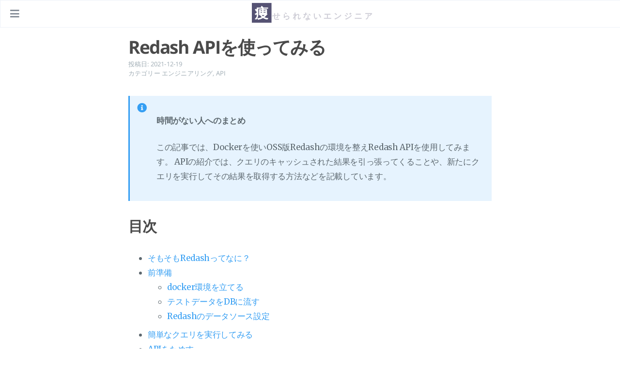

--- FILE ---
content_type: text/html; charset=utf-8
request_url: https://yaserarenai.dev/post/20211218/
body_size: 69325
content:
<!DOCTYPE html>
<html lang="ja">
  <head>
    
    <script type="application/ld+json">

{  
  "@context":"http://schema.org",
  "@type":"Website",
  "@id":"https:\/\/yaserarenai.dev\/",
  "author": {
    "@type": "Person",
    "name": "はらちゃん",
    
    "image": "https://www.gravatar.com/avatar/87b393bbf8321ef56ad14426adc4edf8"
    
  },
  "name":"痩せられないエンジニア",
  "description":"この記事では、Dockerを使いOSS版Redashの環境を整えRedash APIを使用してみます。 APIの紹介では、クエリのキャッシュされた結果を引っ張ってくることや、新たにクエリを実行してその結果を取得する方法などを記載しています。",
  "url":"https:\/\/yaserarenai.dev\/post\/20211218\/",
  "keywords":"[redash api, redash api 使い方, redash api パラメータ]"
}

</script>
    <meta charset="UTF-8">
<meta name="viewport" content="width=device-width, initial-scale=1">
<meta http-equiv="X-UA-Compatible" content="IE=edge">
<meta name="generator" content="Hugo 0.121.2 with theme Tranquilpeak 0.5.3-BETA">
<meta name="author" content="はらちゃん">
<meta name="keywords" content="redash api, redash api 使い方, redash api パラメータ">
<meta name="description" content="この記事では、Dockerを使いOSS版Redashの環境を整えRedash APIを使用してみます。 APIの紹介では、クエリのキャッシュされた結果を引っ張ってくることや、新たにクエリを実行してその結果を取得する方法などを記載しています。">


<meta property="og:description" content="この記事では、Dockerを使いOSS版Redashの環境を整えRedash APIを使用してみます。 APIの紹介では、クエリのキャッシュされた結果を引っ張ってくることや、新たにクエリを実行してその結果を取得する方法などを記載しています。">
<meta property="og:type" content="article">
<meta property="og:title" content="Redash APIを使ってみる|痩せられないエンジニア">
<meta name="twitter:title" content="Redash APIを使ってみる|痩せられないエンジニア">
<meta property="og:url" content="https://yaserarenai.dev/post/20211218/">
<meta property="twitter:url" content="https://yaserarenai.dev/post/20211218/">
<meta property="og:site_name" content="痩せられないエンジニア">
<meta property="og:description" content="この記事では、Dockerを使いOSS版Redashの環境を整えRedash APIを使用してみます。 APIの紹介では、クエリのキャッシュされた結果を引っ張ってくることや、新たにクエリを実行してその結果を取得する方法などを記載しています。">
<meta name="twitter:description" content="この記事では、Dockerを使いOSS版Redashの環境を整えRedash APIを使用してみます。 APIの紹介では、クエリのキャッシュされた結果を引っ張ってくることや、新たにクエリを実行してその結果を取得する方法などを記載しています。">
<meta property="og:locale" content="ja">

  
    <meta property="article:published_time" content="2021-12-19T12:00:00">
  
  
    <meta property="article:modified_time" content="2021-12-19T12:00:00">
  
  
  
    
      <meta property="article:section" content="エンジニアリング">
    
      <meta property="article:section" content="API">
    
  
  
    
      <meta property="article:tag" content="redash">
    
      <meta property="article:tag" content="BIツール">
    
      <meta property="article:tag" content="API">
    
  


<meta name="twitter:card" content="summary_large_image">

  <meta name="twitter:site" content="@harachan">


  <meta name="twitter:creator" content="@harachan">










  <meta property="og:image" content="https://yaserarenai.dev/post/20211218/redash-icon.webp">
  <meta property="twitter:image" content="https://yaserarenai.dev/post/20211218/redash-icon.webp">


    <title>Redash APIを使ってみる|痩せられないエンジニア</title>

    <link rel="icon" href="https://yaserarenai.dev/images/logo.png">
    

    

    <link rel="canonical" href="https://yaserarenai.dev/post/20211218/">
    
    <link rel="stylesheet" href="https://cdnjs.cloudflare.com/ajax/libs/font-awesome/5.15.3/css/all.min.css" integrity="sha512-iBBXm8fW90+nuLcSKlbmrPcLa0OT92xO1BIsZ+ywDWZCvqsWgccV3gFoRBv0z+8dLJgyAHIhR35VZc2oM/gI1w==" crossorigin="anonymous" referrerpolicy="no-referrer" />
    <link rel="stylesheet" href="https://cdnjs.cloudflare.com/ajax/libs/fancybox/3.5.7/jquery.fancybox.min.css" integrity="sha512-H9jrZiiopUdsLpg94A333EfumgUBpO9MdbxStdeITo+KEIMaNfHNvwyjjDJb+ERPaRS6DpyRlKbvPUasNItRyw==" crossorigin="anonymous" referrerpolicy="no-referrer" />
    
    
    
    <link rel="stylesheet" href="https://yaserarenai.dev/css/style-h6ccsoet3mzkbb0wngshlfbaweimexgqcxj0h5hu4h82olsdzz6wmqdkajm.min.css" />
    
    
      
        <link rel="stylesheet" href="https://yaserarenai.dev/css/custom.css">
      
    




    
    <script async src="https://www.googletagmanager.com/gtag/js?id=G-R4MJ95NNPB"></script>
    <script>
      window.dataLayer = window.dataLayer || [];
      function gtag(){dataLayer.push(arguments);}
      gtag('js', new Date());

      gtag('config', 'G-R4MJ95NNPB');
    </script>
    

    
    <meta name="viewport" content="width=device-width, initial-scale=1">
    
    <script src="http://yaserarenai.dev/js/OGP.js"></script>
    
    <script async src="https://pagead2.googlesyndication.com/pagead/js/adsbygoogle.js?client=ca-pub-8598677389072791"
     crossorigin="anonymous"></script>
  </head>

  <body>
    <script type="text/javascript" src="https://cdnjs.cloudflare.com/ajax/libs/mathjax/2.7.1/MathJax.js?config=TeX-AMS-MML_HTMLorMML">
    </script>
    <div id="blog">
      <header id="header" data-behavior="5">
  <i id="btn-open-sidebar" class="fa fa-lg fa-bars"></i>
  <div class="header-title">
    <a class="header-title-link" href="/" aria-label="ホームページへ"><img src="/img/logo.png" height="50vh"></a>
  </div>
  
</header>

      <nav id="sidebar" data-behavior="5">
  <div class="sidebar-container">
    
      <div class="sidebar-profile">
        <a href="/#about" aria-label="著者についてもっと読む">
          <img class="sidebar-profile-picture" src="https://www.gravatar.com/avatar/87b393bbf8321ef56ad14426adc4edf8?s=110" alt="プロフィール画像" />
        </a>
        <h4 class="sidebar-profile-name">はらちゃん</h4>
        
          <h5 class="sidebar-profile-bio">なかなか痩せられないエンジニアです。</h5>
        
      </div>
    
    <br>
    <ul class="sidebar-buttons">
      
  <li class="sidebar-button">
    
      <a class="sidebar-button-link " href="/" title="Home">
    
      <i class="sidebar-button-icon fas fa-lg fa-home" aria-hidden="true"></i>
      
      <span class="sidebar-button-desc">ホーム</span>
    </a>
  </li>

  <li class="sidebar-button">
    
      <a class="sidebar-button-link " href="https://cse.google.com/cse?cx=99e5ff2fc004205a9" target="_blank" rel="noopener" title="サイト内検索">
    
      <i class="sidebar-button-icon fas fa-lg fa-search" aria-hidden="true"></i>
      
      <span class="sidebar-button-desc">サイト内検索</span>
    </a>
  </li>

  <li class="sidebar-button">
    
      <a class="sidebar-button-link " href="/categories" title="Categories">
    
      <i class="sidebar-button-icon fas fa-lg fa-bookmark" aria-hidden="true"></i>
      
      <span class="sidebar-button-desc">カテゴリー</span>
    </a>
  </li>

  <li class="sidebar-button">
    
      <a class="sidebar-button-link " href="/tags" title="Tags">
    
      <i class="sidebar-button-icon fas fa-lg fa-tags" aria-hidden="true"></i>
      
      <span class="sidebar-button-desc">タグ</span>
    </a>
  </li>

  <li class="sidebar-button">
    
      <a class="sidebar-button-link " href="/#about" title="About">
    
      <i class="sidebar-button-icon fas fa-lg fa-question" aria-hidden="true"></i>
      
      <span class="sidebar-button-desc">プロフィール</span>
    </a>
  </li>

  <li class="sidebar-button">
    
      <a class="sidebar-button-link " href="/privacy/privacy" title="プライバシーポリシー">
    
      
      
      <span class="sidebar-button-desc">プライバシーポリシー</span>
    </a>
  </li>


    </ul>
    <ul class="sidebar-buttons">
      
  <li class="sidebar-button">
    
      <a class="sidebar-button-link " href="https://twitter.com/harachan_02206" target="_blank" rel="noopener" title="Twitter">
    
      <i class="sidebar-button-icon fab fa-lg fa-twitter" aria-hidden="true"></i>
      
      <span class="sidebar-button-desc">Twitter</span>
    </a>
  </li>

  <li class="sidebar-button">
    
      <a class="sidebar-button-link " href="https://github.com/harakeishi" target="_blank" rel="noopener" title="GitHub">
    
      <i class="sidebar-button-icon fab fa-lg fa-github" aria-hidden="true"></i>
      
      <span class="sidebar-button-desc">GitHub</span>
    </a>
  </li>


    </ul>
    <ul class="sidebar-buttons">
      

    </ul>
  </div>
</nav>

      

      <div id="main" data-behavior="5"
        class="
               hasCoverMetaIn
               ">
        <article class="post" id="top">
          
          
            <div class="post-header main-content-wrap text-left">
  
    <h1 class="post-title">
      Redash APIを使ってみる
    </h1>
  
  
  <div class="postShorten-meta post-meta">
    
    <p style="padding: 0; margin: 0;">
      投稿日:
      <time datetime="2021-12-19T12:00:00&#43;09:00">
        
  
  
  
  
    2021-12-19
  

      </time>
    </p>
    <p style="padding: 0; margin: 0;">
        <time datetime="2021-12-19T12:00:00&#43;09:00">
        

        </time>
    </p>
    
    
  
  
    <span>カテゴリー</span>
    
      <a class="category-link" href="/categories/%e3%82%a8%e3%83%b3%e3%82%b8%e3%83%8b%e3%82%a2%e3%83%aa%e3%83%b3%e3%82%b0">エンジニアリング</a>, 
    
      <a class="category-link" href="/categories/api">API</a>
    
  

  </div>

</div>
          
          <div class="post-content markdown">
            <div class="main-content-wrap">
              <div class="alert info ">
  <p><p><strong>時間がない人へのまとめ</strong></p>
<p>この記事では、Dockerを使いOSS版Redashの環境を整えRedash APIを使用してみます。
APIの紹介では、クエリのキャッシュされた結果を引っ張ってくることや、新たにクエリを実行してその結果を取得する方法などを記載しています。</p>
</p>
</div>
<p><h1 id="table-of-contents">目次</h1>
<nav id="TableOfContents">
  <ul>
    <li><a href="#そもそもredashってなに">そもそもRedashってなに？</a></li>
    <li><a href="#前準備">前準備</a>
      <ul>
        <li><a href="#docker環境を立てる">docker環境を立てる</a></li>
        <li><a href="#テストデータをdbに流す">テストデータをDBに流す</a></li>
        <li><a href="#redashのデータソース設定">Redashのデータソース設定</a></li>
      </ul>
    </li>
    <li><a href="#簡単なクエリを実行してみる">簡単なクエリを実行してみる</a></li>
    <li><a href="#apiをためす">APIをためす</a>
      <ul>
        <li><a href="#クエリの結果を取得する">クエリの結果を取得する</a></li>
        <li><a href="#パラメーター付sqlの結果を取得する">パラメーター付SQLの結果を取得する。</a></li>
        <li><a href="#キャッシュされていないクエリの結果を取得する">キャッシュされていないクエリの結果を取得する</a></li>
        <li><a href="#jobの状態を取得する">jobの状態を取得する</a></li>
        <li><a href="#jobからクエリの結果を取得する">jobからクエリの結果を取得する</a></li>
        <li><a href="#キャッシュされたものを使いたくない場合">キャッシュされたものを使いたくない場合</a></li>
      </ul>
    </li>
    <li><a href="#おわりに">おわりに</a></li>
    <li><a href="#参考にさせていただいたもの">参考にさせていただいたもの</a></li>
  </ul>
</nav>

<script async src="https://pagead2.googlesyndication.com/pagead/js/adsbygoogle.js?client=ca-pub-8598677389072791"
   crossorigin="anonymous"></script>
<ins class="adsbygoogle"
     style="display:block; text-align:center;"
     data-ad-layout="in-article"
     data-ad-format="fluid"
     data-ad-client="ca-pub-8598677389072791"
     data-ad-slot="5888600393"></ins>
<script>
     (adsbygoogle = window.adsbygoogle || []).push({});
</script>
</p>
<h2 id="そもそもredashってなに">そもそもRedashってなに？</h2>
<p>Redashは、OSSのBIツールの一つです。</p>

<div class="ogp-card">
  <a href="https://redash.io/" target="_blank" >
    <div class="container">
      
      <div class="ogp-img" style="background-image:url(https://redash.io/assets/images/social-twitter-600x314.png);background-position:center center;"></div>
      
      <div class="ogp-title">Redash helps you make sense of your data</div>
      <div class="ogp-text"><p>Use Redash to connect to any data source (PostgreSQL, MySQL, Redshift, BigQuery, MongoDB and many others), query, visualize and share your data to make your company data driven.</p></div>
      <div class="ogp-url">https://redash.io/</div>
    </div>
  </a>
</div>
<p>どういったことができるか大雑把に言うと、以下のような感じです。
<div class="alert no-icon ">
  <p><ul>
<li>DBなどに接続してRedash上でクエリを書いて結果を取得する</li>
<li>クエリの実行をスケジュールして定期実行できる</li>
<li>結果をグラフや表として表示できる</li>
<li>複数クエリの結果をダッシュボードにまとめてわかりやすく表示できる</li>
</ul>
</p>
</div></p>
<div class="alert warning ">
  <p>app.redash.ioでホストされているRedashサービスは2021年11月に提供を終了したみたいです。
なので、使用する場合はOSS版を自前のホストに立ててください。</p>
</div>
<h2 id="前準備">前準備</h2>
<p>今回はDockerを使ってOSS版Redashの環境を立ててAPIを試していきたいと思います。</p>
<h3 id="docker環境を立てる">docker環境を立てる</h3>
<p>さっそく、OSS版Redashを使えるようにしていきましょう！
適当なディレクトリを作成してその中に以下のような<code>docker-compose.yml</code>を作ります。
（<a href="https://qiita.com/tetrar124/items/6e67fe94f49815e75fe4">Re:Dashのインストール(Docker)</a>のものを使わせていただきました。）</p>
<div class="highlight"><pre tabindex="0" style="color:#f8f8f2;background-color:#272822;-moz-tab-size:4;-o-tab-size:4;tab-size:4;"><code class="language-yml" data-lang="yml"><span style="display:flex;"><span><span style="color:#f92672">version</span>: <span style="color:#e6db74">&#39;2&#39;</span>
</span></span><span style="display:flex;"><span><span style="color:#f92672">x-redash-service</span>: <span style="color:#75715e">&amp;redash-service</span>
</span></span><span style="display:flex;"><span>  <span style="color:#f92672">image</span>: <span style="color:#ae81ff">redash/redash:latest</span>
</span></span><span style="display:flex;"><span>  <span style="color:#f92672">depends_on</span>:
</span></span><span style="display:flex;"><span>    - <span style="color:#ae81ff">postgres</span>
</span></span><span style="display:flex;"><span>    - <span style="color:#ae81ff">redis</span>
</span></span><span style="display:flex;"><span>  <span style="color:#f92672">env_file</span>: <span style="color:#ae81ff">redash.env</span>
</span></span><span style="display:flex;"><span>  <span style="color:#f92672">restart</span>: <span style="color:#ae81ff">always</span>
</span></span><span style="display:flex;"><span><span style="color:#f92672">services</span>:
</span></span><span style="display:flex;"><span>  <span style="color:#f92672">server</span>:
</span></span><span style="display:flex;"><span>    <span style="color:#f92672">&lt;&lt;</span>: <span style="color:#75715e">*redash-service</span>
</span></span><span style="display:flex;"><span>    <span style="color:#f92672">command</span>: <span style="color:#ae81ff">server</span>
</span></span><span style="display:flex;"><span>    <span style="color:#f92672">ports</span>:
</span></span><span style="display:flex;"><span>      - <span style="color:#e6db74">&#34;5000:5000&#34;</span>
</span></span><span style="display:flex;"><span>    <span style="color:#f92672">environment</span>:
</span></span><span style="display:flex;"><span>      <span style="color:#f92672">REDASH_WEB_WORKERS</span>: <span style="color:#ae81ff">4</span>
</span></span><span style="display:flex;"><span>  <span style="color:#f92672">scheduler</span>:
</span></span><span style="display:flex;"><span>    <span style="color:#f92672">&lt;&lt;</span>: <span style="color:#75715e">*redash-service</span>
</span></span><span style="display:flex;"><span>    <span style="color:#f92672">command</span>: <span style="color:#ae81ff">scheduler</span>
</span></span><span style="display:flex;"><span>    <span style="color:#f92672">environment</span>:
</span></span><span style="display:flex;"><span>      <span style="color:#f92672">QUEUES</span>: <span style="color:#e6db74">&#34;celery&#34;</span>
</span></span><span style="display:flex;"><span>      <span style="color:#f92672">WORKERS_COUNT</span>: <span style="color:#ae81ff">1</span>
</span></span><span style="display:flex;"><span>  <span style="color:#f92672">scheduled_worker</span>:
</span></span><span style="display:flex;"><span>    <span style="color:#f92672">&lt;&lt;</span>: <span style="color:#75715e">*redash-service</span>
</span></span><span style="display:flex;"><span>    <span style="color:#f92672">command</span>: <span style="color:#ae81ff">worker</span>
</span></span><span style="display:flex;"><span>    <span style="color:#f92672">environment</span>:
</span></span><span style="display:flex;"><span>      <span style="color:#f92672">QUEUES</span>: <span style="color:#e6db74">&#34;scheduled_queries,schemas&#34;</span>
</span></span><span style="display:flex;"><span>      <span style="color:#f92672">WORKERS_COUNT</span>: <span style="color:#ae81ff">1</span>
</span></span><span style="display:flex;"><span>  <span style="color:#f92672">adhoc_worker</span>:
</span></span><span style="display:flex;"><span>    <span style="color:#f92672">&lt;&lt;</span>: <span style="color:#75715e">*redash-service</span>
</span></span><span style="display:flex;"><span>    <span style="color:#f92672">command</span>: <span style="color:#ae81ff">worker</span>
</span></span><span style="display:flex;"><span>    <span style="color:#f92672">environment</span>:
</span></span><span style="display:flex;"><span>      <span style="color:#f92672">QUEUES</span>: <span style="color:#e6db74">&#34;queries&#34;</span>
</span></span><span style="display:flex;"><span>      <span style="color:#f92672">WORKERS_COUNT</span>: <span style="color:#ae81ff">2</span>
</span></span><span style="display:flex;"><span>  <span style="color:#f92672">redis</span>:
</span></span><span style="display:flex;"><span>    <span style="color:#f92672">image</span>: <span style="color:#ae81ff">redis:latest</span>
</span></span><span style="display:flex;"><span>    <span style="color:#f92672">restart</span>: <span style="color:#ae81ff">always</span>
</span></span><span style="display:flex;"><span>  <span style="color:#f92672">postgres</span>:
</span></span><span style="display:flex;"><span>    <span style="color:#f92672">image</span>: <span style="color:#ae81ff">postgres:latest</span>
</span></span><span style="display:flex;"><span>    <span style="color:#f92672">env_file</span>: <span style="color:#ae81ff">redash.env</span>
</span></span><span style="display:flex;"><span>    <span style="color:#f92672">restart</span>: <span style="color:#ae81ff">always</span>
</span></span><span style="display:flex;"><span>    <span style="color:#f92672">ports</span>:
</span></span><span style="display:flex;"><span>      - <span style="color:#e6db74">&#34;5436:5432&#34;</span>
</span></span><span style="display:flex;"><span>  <span style="color:#f92672">nginx</span>:
</span></span><span style="display:flex;"><span>    <span style="color:#f92672">image</span>: <span style="color:#ae81ff">redash/nginx:latest</span>
</span></span><span style="display:flex;"><span>    <span style="color:#f92672">ports</span>:
</span></span><span style="display:flex;"><span>      - <span style="color:#e6db74">&#34;80:80&#34;</span>
</span></span><span style="display:flex;"><span>    <span style="color:#f92672">depends_on</span>:
</span></span><span style="display:flex;"><span>      - <span style="color:#ae81ff">server</span>
</span></span><span style="display:flex;"><span>    <span style="color:#f92672">links</span>:
</span></span><span style="display:flex;"><span>      - <span style="color:#ae81ff">server:redash</span>
</span></span><span style="display:flex;"><span>    <span style="color:#f92672">restart</span>: <span style="color:#ae81ff">always</span>
</span></span></code></pre></div><p>そして同じディレクトリに以下のような<code>redash.env</code>を作成しましょう</p>
<div class="highlight"><pre tabindex="0" style="color:#f8f8f2;background-color:#272822;-moz-tab-size:4;-o-tab-size:4;tab-size:4;"><code class="language-env" data-lang="env"><span style="display:flex;"><span>REDASH_HOST<span style="color:#f92672">=</span>http://localhost/redash
</span></span><span style="display:flex;"><span>PYTHONUNBUFFERED<span style="color:#f92672">=</span><span style="color:#ae81ff">0</span>
</span></span><span style="display:flex;"><span>REDASH_LOG_LEVEL<span style="color:#f92672">=</span>INFO
</span></span><span style="display:flex;"><span>REDASH_REDIS_URL<span style="color:#f92672">=</span>redis://redis:6379/0
</span></span><span style="display:flex;"><span>POSTGRES_DB<span style="color:#f92672">=</span> redash
</span></span><span style="display:flex;"><span>POSTGRES_USER<span style="color:#f92672">=</span> redash
</span></span><span style="display:flex;"><span>POSTGRES_PASSWORD<span style="color:#f92672">=</span> hogehoge
</span></span><span style="display:flex;"><span>REDASH_COOKIE_SECRET<span style="color:#f92672">=</span>redash-selfhosted
</span></span><span style="display:flex;"><span>REDASH_SECRET_KEY<span style="color:#f92672">=</span>redash-selfhosted
</span></span><span style="display:flex;"><span>REDASH_DATABASE_URL<span style="color:#f92672">=</span>postgresql://redash:hogehoge@postgres/postgres
</span></span></code></pre></div><p>これで以下のようにコマンドを叩くとredashが使えるようになります。</p>
<div class="highlight"><pre tabindex="0" style="color:#f8f8f2;background-color:#272822;-moz-tab-size:4;-o-tab-size:4;tab-size:4;"><code class="language-sh" data-lang="sh"><span style="display:flex;"><span>$ docker-compose run --rm server create_db
</span></span><span style="display:flex;"><span>$ docker-compose up -d
</span></span></code></pre></div><p>問題なくコンテナが立ち上がったら、<a href="http://localhost/redash/" target="_blank">http://localhost/redash/</a>にアクセスしてみましょう。</p>
<p>そうすると、以下のような画面が表示されると思います。</p>
<img src="redash-setup.webp" alt="redashのセットアップ画面">
<p>適当に入力してsetupボタンをクリックします。</p>
<p>以下のようなRedashのトップページが表示されればセットアップ完了です！
<img src="redash-top-page.webp" alt="redashのトップページ"></p>
<h3 id="テストデータをdbに流す">テストデータをDBに流す</h3>
<p>次に、DBにデータを流していこうと思います
まず、サンプルDBのデータを以下のページからDLしてきましょう。

<div class="ogp-card">
  <a href="https://www.postgresqltutorial.com/postgresql-sample-database/" target="_blank" >
    <div class="container">
      
      <div class="ogp-no-img"><p>no image</p></div>
      
      <div class="ogp-title">StackPath</div>
      <div class="ogp-text"><p></p></div>
      <div class="ogp-url">https://www.postgresqltutorial.com/postgresql-sample-database/</div>
    </div>
  </a>
</div>
DLリンクは下の方にあります。
<img src="DL-sample-db.webp" alt="redashのトップページ">
DLしてきたものを解凍して、でてきたtarファイルを先程の<code>docker-compose.yml</code>を置いているディレクトリに配置しましょう。
そして以下のコマンドを打って、DBにデータを流しましょう！
<div class="alert warning ">
  <p>ホスト側にPostgreSQLが入っている前提です。</p>
</div></p>
<div class="highlight"><pre tabindex="0" style="color:#f8f8f2;background-color:#272822;-moz-tab-size:4;-o-tab-size:4;tab-size:4;"><code class="language-sh" data-lang="sh"><span style="display:flex;"><span>pg_restore -h localhost -p <span style="color:#ae81ff">5436</span> -U redash -d redash ./dvdrental.tar
</span></span></code></pre></div><p>データがDBにリストアされればOKです。</p>
<h3 id="redashのデータソース設定">Redashのデータソース設定</h3>
<p>続いて、redashのデータソース登録をやっていきます。
先程サンプルデータを流したDBをredashで使えるようにしましょう。
トップページの右上にあるsettingsをクリックします。</p>
<img src="redash-top-page-pic-settings.webp" alt="redashのsettingsの位置">
クリックすると以下のような管理画面になると思います。
<img src="redash-settings.webp" alt="redashの管理画面">
この「New Data Sources」をクリックします。
すると以下のような画面になるので、テキストボックスに`postgresql`と入力するとフィルターされて選択肢が出てくるので`PostgrSQL`をクリックします。
<img src="redash-select-data-sources.webp" alt="redashのデータソース選択画面">
続いて、接続の設定が出てくるので以下のように記入し終了。
<img src="redash-postgreSQL-settings.webp" alt="redashのデータソース詳細入力画面">
<div class="highlight"><pre tabindex="0" style="color:#f8f8f2;background-color:#272822;-moz-tab-size:4;-o-tab-size:4;tab-size:4;"><code class="language-text" data-lang="text"><span style="display:flex;"><span>Host: postgres # docker-compose.ymlで設定しているpostgrsqlコンテナのホスト名
</span></span><span style="display:flex;"><span>User: redash   # redash.envで設定したユーザー名
</span></span><span style="display:flex;"><span>Password: hogehoge  # redash.envで設定したパスワード
</span></span><span style="display:flex;"><span>Database Name: redash # redash.envで設定したDB
</span></span></code></pre></div><p>これで、準備したPostgrSQLのDBをRedashで使えるようになりました。</p>
<h2 id="簡単なクエリを実行してみる">簡単なクエリを実行してみる</h2>
<p>それでは、さっそく簡単なクエリを実行してみましょう。
Redashのヘッダーにある「Create」から「Query」を選択しましょう。
すると以下のような画面になるので、クエリを書いて「Execute」してみます。
<img src="redash-query-page.webp" alt="redashのquery画面">
以下のように、結果が帰ってきましたね。
<img src="redash-execute-query.webp" alt="redashでqueryの実行"></p>
<h2 id="apiをためす">APIをためす</h2>
<p>ようやく本題のRedash APIをためしていきたいとおもいます。</p>
<p>公式のAPIドキュメントの場所です。</p>

<div class="ogp-card">
  <a href="https://redash.io/help/user-guide/integrations-and-api/api" target="_blank" >
    <div class="container">
      
      <div class="ogp-img" style="background-image:url(https://redash.io/assets/images/social-twitter-600x314.png);background-position:center center;"></div>
      
      <div class="ogp-title">API</div>
      <div class="ogp-text"><p></p></div>
      <div class="ogp-url">https://redash.io/help/user-guide/integrations-and-api/api</div>
    </div>
  </a>
</div>
<h3 id="クエリの結果を取得する">クエリの結果を取得する</h3>
<p>まず、クエリーページから「Show API key」をクリックします。
<img src="redash-query-apikey.webp" alt="redashでshow api keyの場所">
そうすると以下のように、API Keyと例としてリクエストURLが書かれています。
<img src="redash-api-key-and-request.webp" alt="redashクエリのapi key">
さっそく、このリクエストURLを使ってクエリの結果を取ってみます。
今回はCurlでいきましょう。</p>
<div class="highlight"><pre tabindex="0" style="color:#f8f8f2;background-color:#272822;-moz-tab-size:4;-o-tab-size:4;tab-size:4;"><code class="language-sh" data-lang="sh"><span style="display:flex;"><span>$  curl get <span style="color:#e6db74">&#34;http://localhost/api/queries/1/results.json?api_key=apikey&#34;</span> |jq
</span></span><span style="display:flex;"><span>  % Total    % Received % Xferd  Average Speed   Time    Time     Time  Current
</span></span><span style="display:flex;"><span>                                 Dload  Upload   Total   Spent    Left  Speed
</span></span><span style="display:flex;"><span>  <span style="color:#ae81ff">0</span>     <span style="color:#ae81ff">0</span>    <span style="color:#ae81ff">0</span>     <span style="color:#ae81ff">0</span>    <span style="color:#ae81ff">0</span>     <span style="color:#ae81ff">0</span>      <span style="color:#ae81ff">0</span>      <span style="color:#ae81ff">0</span> --:--:-- --:--:-- --:--:--     0curl: <span style="color:#f92672">(</span>6<span style="color:#f92672">)</span> Could not resolve host: get
</span></span><span style="display:flex;"><span>  % Total    % Received % Xferd  Average Speed   Time    Time     Time  Current
</span></span><span style="display:flex;"><span>                                 Dload  Upload   Total   Spent    Left  Speed
</span></span><span style="display:flex;"><span><span style="color:#ae81ff">100</span> <span style="color:#ae81ff">21924</span>  <span style="color:#ae81ff">100</span> <span style="color:#ae81ff">21924</span>    <span style="color:#ae81ff">0</span>     <span style="color:#ae81ff">0</span>   382k      <span style="color:#ae81ff">0</span> --:--:-- --:--:-- --:--:--  382k
</span></span><span style="display:flex;"><span><span style="color:#f92672">{</span>
</span></span><span style="display:flex;"><span>  <span style="color:#e6db74">&#34;query_result&#34;</span>: <span style="color:#f92672">{</span>
</span></span><span style="display:flex;"><span>    <span style="color:#e6db74">&#34;retrieved_at&#34;</span>: <span style="color:#e6db74">&#34;2021-12-19T04:42:10.577Z&#34;</span>,
</span></span><span style="display:flex;"><span>    <span style="color:#e6db74">&#34;query_hash&#34;</span>: <span style="color:#e6db74">&#34;db936c708c77683dd372f1ada72b8777&#34;</span>,
</span></span><span style="display:flex;"><span>    <span style="color:#e6db74">&#34;query&#34;</span>: <span style="color:#e6db74">&#34;select *\nfrom actor;&#34;</span>,
</span></span><span style="display:flex;"><span>    <span style="color:#e6db74">&#34;runtime&#34;</span>: 0.015136957168579102,
</span></span><span style="display:flex;"><span>    <span style="color:#e6db74">&#34;data&#34;</span>: <span style="color:#f92672">{</span>
</span></span><span style="display:flex;"><span>      <span style="color:#e6db74">&#34;rows&#34;</span>: <span style="color:#f92672">[</span>
</span></span><span style="display:flex;"><span>        <span style="color:#f92672">{</span>
</span></span><span style="display:flex;"><span>          <span style="color:#e6db74">&#34;first_name&#34;</span>: <span style="color:#e6db74">&#34;Penelope&#34;</span>,
</span></span><span style="display:flex;"><span>          <span style="color:#e6db74">&#34;last_name&#34;</span>: <span style="color:#e6db74">&#34;Guiness&#34;</span>,
</span></span><span style="display:flex;"><span>          <span style="color:#e6db74">&#34;actor_id&#34;</span>: 1,
</span></span><span style="display:flex;"><span>          <span style="color:#e6db74">&#34;last_update&#34;</span>: <span style="color:#e6db74">&#34;2013-05-26T14:47:57.620&#34;</span>
</span></span><span style="display:flex;"><span>        <span style="color:#f92672">}</span>,
</span></span><span style="display:flex;"><span>        <span style="color:#f92672">{</span>
</span></span><span style="display:flex;"><span>          <span style="color:#e6db74">&#34;first_name&#34;</span>: <span style="color:#e6db74">&#34;Nick&#34;</span>,
</span></span><span style="display:flex;"><span>          <span style="color:#e6db74">&#34;last_name&#34;</span>: <span style="color:#e6db74">&#34;Wahlberg&#34;</span>,
</span></span><span style="display:flex;"><span>          <span style="color:#e6db74">&#34;actor_id&#34;</span>: 2,
</span></span><span style="display:flex;"><span>          <span style="color:#e6db74">&#34;last_update&#34;</span>: <span style="color:#e6db74">&#34;2013-05-26T14:47:57.620&#34;</span>
</span></span><span style="display:flex;"><span>        <span style="color:#f92672">}</span>,
</span></span><span style="display:flex;"><span>....
</span></span></code></pre></div><p>しっかりと結果が取れましたね。</p>
<h3 id="パラメーター付sqlの結果を取得する">パラメーター付SQLの結果を取得する。</h3>
<p>続いてパラメーター付きのものを試してみたいと思います。
まず、以下のようにパラメーターを使用するようにRedashのクエリを変更します。
<img src="redash-use-param.webp" alt="redashでパラメータ付きのクエリを書いている様子">
クエリ</p>
<div class="highlight"><pre tabindex="0" style="color:#f8f8f2;background-color:#272822;-moz-tab-size:4;-o-tab-size:4;tab-size:4;"><code class="language-sql" data-lang="sql"><span style="display:flex;"><span><span style="color:#66d9ef">select</span> <span style="color:#f92672">*</span>
</span></span><span style="display:flex;"><span><span style="color:#66d9ef">from</span> actor
</span></span><span style="display:flex;"><span><span style="color:#66d9ef">where</span> actor_id <span style="color:#f92672">=</span> <span style="color:#960050;background-color:#1e0010">{{</span> id <span style="color:#960050;background-color:#1e0010">}}</span>;
</span></span></code></pre></div><p>これで一回Redash上で結果を見てみると、<code>actor_id</code>が１の結果のみ帰ってきていますね。</p>
<p>それでは、Curlを使って結果を取得してみます。</p>
<div class="highlight"><pre tabindex="0" style="color:#f8f8f2;background-color:#272822;-moz-tab-size:4;-o-tab-size:4;tab-size:4;"><code class="language-sh" data-lang="sh"><span style="display:flex;"><span>$ curl -X POST -H <span style="color:#e6db74">&#34;Content-Type: application/json&#34;</span> -d <span style="color:#e6db74">&#39;{&#34;parameters&#34;:{&#34;id&#34;: 1}}&#39;</span> <span style="color:#e6db74">&#34;http://localhost/api/queries/1/results?api_key=token&#34;</span>|jq
</span></span><span style="display:flex;"><span>  % Total    % Received % Xferd  Average Speed   Time    Time     Time  Current
</span></span><span style="display:flex;"><span>                                 Dload  Upload   Total   Spent    Left  Speed
</span></span><span style="display:flex;"><span><span style="color:#ae81ff">100</span>   <span style="color:#ae81ff">511</span>  <span style="color:#ae81ff">100</span>   <span style="color:#ae81ff">487</span>  <span style="color:#ae81ff">100</span>    <span style="color:#ae81ff">24</span>  <span style="color:#ae81ff">16233</span>    <span style="color:#ae81ff">800</span> --:--:-- --:--:-- --:--:-- <span style="color:#ae81ff">17033</span>
</span></span><span style="display:flex;"><span><span style="color:#f92672">{</span>
</span></span><span style="display:flex;"><span>  <span style="color:#e6db74">&#34;query_result&#34;</span>: <span style="color:#f92672">{</span>
</span></span><span style="display:flex;"><span>    <span style="color:#e6db74">&#34;retrieved_at&#34;</span>: <span style="color:#e6db74">&#34;2021-12-19T04:59:35.423Z&#34;</span>,
</span></span><span style="display:flex;"><span>    <span style="color:#e6db74">&#34;data&#34;</span>: <span style="color:#f92672">{</span>
</span></span><span style="display:flex;"><span>      <span style="color:#e6db74">&#34;rows&#34;</span>: <span style="color:#f92672">[</span>
</span></span><span style="display:flex;"><span>        <span style="color:#f92672">{</span>
</span></span><span style="display:flex;"><span>          <span style="color:#e6db74">&#34;first_name&#34;</span>: <span style="color:#e6db74">&#34;Penelope&#34;</span>,
</span></span><span style="display:flex;"><span>          <span style="color:#e6db74">&#34;last_name&#34;</span>: <span style="color:#e6db74">&#34;Guiness&#34;</span>,
</span></span><span style="display:flex;"><span>          <span style="color:#e6db74">&#34;actor_id&#34;</span>: 1,
</span></span><span style="display:flex;"><span>          <span style="color:#e6db74">&#34;last_update&#34;</span>: <span style="color:#e6db74">&#34;2013-05-26T14:47:57.620&#34;</span>
</span></span><span style="display:flex;"><span>        <span style="color:#f92672">}</span>
</span></span><span style="display:flex;"><span>      <span style="color:#f92672">]</span>,
</span></span><span style="display:flex;"><span>      <span style="color:#e6db74">&#34;columns&#34;</span>: <span style="color:#f92672">[</span>
</span></span><span style="display:flex;"><span>        <span style="color:#f92672">{</span>
</span></span><span style="display:flex;"><span>          <span style="color:#e6db74">&#34;friendly_name&#34;</span>: <span style="color:#e6db74">&#34;actor_id&#34;</span>,
</span></span><span style="display:flex;"><span>          <span style="color:#e6db74">&#34;type&#34;</span>: <span style="color:#e6db74">&#34;integer&#34;</span>,
</span></span><span style="display:flex;"><span>          <span style="color:#e6db74">&#34;name&#34;</span>: <span style="color:#e6db74">&#34;actor_id&#34;</span>
</span></span><span style="display:flex;"><span>        <span style="color:#f92672">}</span>,
</span></span><span style="display:flex;"><span>        <span style="color:#f92672">{</span>
</span></span><span style="display:flex;"><span>          <span style="color:#e6db74">&#34;friendly_name&#34;</span>: <span style="color:#e6db74">&#34;first_name&#34;</span>,
</span></span><span style="display:flex;"><span>          <span style="color:#e6db74">&#34;type&#34;</span>: null,
</span></span><span style="display:flex;"><span>          <span style="color:#e6db74">&#34;name&#34;</span>: <span style="color:#e6db74">&#34;first_name&#34;</span>
</span></span><span style="display:flex;"><span>        <span style="color:#f92672">}</span>,
</span></span><span style="display:flex;"><span>        <span style="color:#f92672">{</span>
</span></span><span style="display:flex;"><span>          <span style="color:#e6db74">&#34;friendly_name&#34;</span>: <span style="color:#e6db74">&#34;last_name&#34;</span>,
</span></span><span style="display:flex;"><span>          <span style="color:#e6db74">&#34;type&#34;</span>: null,
</span></span><span style="display:flex;"><span>          <span style="color:#e6db74">&#34;name&#34;</span>: <span style="color:#e6db74">&#34;last_name&#34;</span>
</span></span><span style="display:flex;"><span>        <span style="color:#f92672">}</span>,
</span></span><span style="display:flex;"><span>        <span style="color:#f92672">{</span>
</span></span><span style="display:flex;"><span>          <span style="color:#e6db74">&#34;friendly_name&#34;</span>: <span style="color:#e6db74">&#34;last_update&#34;</span>,
</span></span><span style="display:flex;"><span>          <span style="color:#e6db74">&#34;type&#34;</span>: <span style="color:#e6db74">&#34;datetime&#34;</span>,
</span></span><span style="display:flex;"><span>          <span style="color:#e6db74">&#34;name&#34;</span>: <span style="color:#e6db74">&#34;last_update&#34;</span>
</span></span><span style="display:flex;"><span>        <span style="color:#f92672">}</span>
</span></span><span style="display:flex;"><span>      <span style="color:#f92672">]</span>
</span></span><span style="display:flex;"><span>    <span style="color:#f92672">}</span>
</span></span><span style="display:flex;"><span>  <span style="color:#f92672">}</span>
</span></span><span style="display:flex;"><span><span style="color:#f92672">}</span>
</span></span></code></pre></div><p>こちらも無事結果が帰ってきましたね。</p>
<div class="alert warning ">
  <p><p>もし以下のようにエラーが帰ってくる場合は、redashのパラメーターのテキストボックスの上にある設定⚙を押して見てください。</p>
<pre tabindex="0"><code>{
  &#34;job&#34;: {
    &#34;status&#34;: 4,
    &#34;error&#34;: &#34;This query contains potentially unsafe parameters and cannot be executed on a shared dashboard or an embedded visualization.&#34;
  }
}
</code></pre><p>そこで表示されるTypeの型にCurlのPOSTするパラメーターを合わせてください。</p>
</p>
</div>
<h3 id="キャッシュされていないクエリの結果を取得する">キャッシュされていないクエリの結果を取得する</h3>
<p>先程までのものは、一度Redash上で実行されたものでキャッシュが残っているパターンを取得していました。</p>
<p>それでは、Redash上でキャッシュの残っていないクエリの結果を取得してみたいと思います。</p>
<p>以下のコマンドを叩きます。</p>
<div class="highlight"><pre tabindex="0" style="color:#f8f8f2;background-color:#272822;-moz-tab-size:4;-o-tab-size:4;tab-size:4;"><code class="language-sh" data-lang="sh"><span style="display:flex;"><span>$ curl -X POST -H <span style="color:#e6db74">&#34;Content-Type: application/json&#34;</span> -d <span style="color:#e6db74">&#39;{&#34;parameters&#34;:{&#34;id&#34;: 2}}&#39;</span> <span style="color:#e6db74">&#34;http://localhost/api/queries/1/results?api_key=token&#34;</span>|jq
</span></span><span style="display:flex;"><span>  % Total    % Received % Xferd  Average Speed   Time    Time     Time  Current
</span></span><span style="display:flex;"><span>                                 Dload  Upload   Total   Spent    Left  Speed
</span></span><span style="display:flex;"><span><span style="color:#ae81ff">100</span>   <span style="color:#ae81ff">147</span>  <span style="color:#ae81ff">100</span>   <span style="color:#ae81ff">123</span>  <span style="color:#ae81ff">100</span>    <span style="color:#ae81ff">24</span>   <span style="color:#ae81ff">3000</span>    <span style="color:#ae81ff">585</span> --:--:-- --:--:-- --:--:--  <span style="color:#ae81ff">3585</span>
</span></span><span style="display:flex;"><span><span style="color:#f92672">{</span>
</span></span><span style="display:flex;"><span>  <span style="color:#e6db74">&#34;job&#34;</span>: <span style="color:#f92672">{</span>
</span></span><span style="display:flex;"><span>    <span style="color:#e6db74">&#34;status&#34;</span>: 1,
</span></span><span style="display:flex;"><span>    <span style="color:#e6db74">&#34;error&#34;</span>: <span style="color:#e6db74">&#34;&#34;</span>,
</span></span><span style="display:flex;"><span>    <span style="color:#e6db74">&#34;id&#34;</span>: <span style="color:#e6db74">&#34;92d7f7eb-1491-4cfa-810d-f4fa992a6076&#34;</span>,
</span></span><span style="display:flex;"><span>    <span style="color:#e6db74">&#34;query_result_id&#34;</span>: null,
</span></span><span style="display:flex;"><span>    <span style="color:#e6db74">&#34;updated_at&#34;</span>: <span style="color:#ae81ff">0</span>
</span></span><span style="display:flex;"><span>  <span style="color:#f92672">}</span>
</span></span><span style="display:flex;"><span><span style="color:#f92672">}</span>
</span></span></code></pre></div><p>上記のように、クエリの結果ではなくjobの情報が帰ってきたと思います。</p>
<h3 id="jobの状態を取得する">jobの状態を取得する</h3>
<p>ここから、クエリの結果を取るには帰ってきたジョブが終了している必要があります。
なので、少し経って以下のコマンドを実行してみましょう。</p>
<p>エンドポイント:<code>/api/jobs/&lt;job_id&gt;</code></p>
<div class="alert warning ">
  <p><p>このとき、使用するAPI_keyは先程までのものではなく、ユーザーに紐付いたAPI_keyである必要があります。
Redashの画面右上にあるメニューから「Edit Profile」をクリックし、下の方にあるAPI Keyを使用しましょう。
<img src="redash-account-settings.webp" alt="redashのユーザーAPI Key"></p>
<p>もし、今までのKeyを使用していると以下のようになると思います</p>
<div class="highlight"><pre tabindex="0" style="color:#f8f8f2;background-color:#272822;-moz-tab-size:4;-o-tab-size:4;tab-size:4;"><code class="language-sh" data-lang="sh"><span style="display:flex;"><span>hara% curl <span style="color:#e6db74">&#34;http://localhost/api/jobs/92d7f7eb-1491-4cfa-810d-f4fa992a6076?api_key=key&#34;</span> |jq
</span></span><span style="display:flex;"><span>% Total    % Received % Xferd  Average Speed   Time    Time     Time  Current
</span></span><span style="display:flex;"><span>                                 Dload  Upload   Total   Spent    Left  Speed
</span></span><span style="display:flex;"><span><span style="color:#ae81ff">100</span>    <span style="color:#ae81ff">71</span>  <span style="color:#ae81ff">100</span>    <span style="color:#ae81ff">71</span>    <span style="color:#ae81ff">0</span>     <span style="color:#ae81ff">0</span>   <span style="color:#ae81ff">5916</span>      <span style="color:#ae81ff">0</span> --:--:-- --:--:-- --:--:--  <span style="color:#ae81ff">5916</span>
</span></span><span style="display:flex;"><span><span style="color:#f92672">{</span>
</span></span><span style="display:flex;"><span>  <span style="color:#e6db74">&#34;message&#34;</span>: <span style="color:#e6db74">&#34;Couldn&#39;t find resource. Please login and try again.&#34;</span>
</span></span><span style="display:flex;"><span><span style="color:#f92672">}</span>
</span></span></code></pre></div></p>
</div>
<div class="highlight"><pre tabindex="0" style="color:#f8f8f2;background-color:#272822;-moz-tab-size:4;-o-tab-size:4;tab-size:4;"><code class="language-sh" data-lang="sh"><span style="display:flex;"><span>$ curl <span style="color:#e6db74">&#34;http://localhost/api/jobs/先程帰ってきたjobのid?api_key=user-token&#34;</span>|jq
</span></span><span style="display:flex;"><span>  % Total    % Received % Xferd  Average Speed   Time    Time     Time  Current
</span></span><span style="display:flex;"><span>                                 Dload  Upload   Total   Spent    Left  Speed
</span></span><span style="display:flex;"><span><span style="color:#ae81ff">100</span>   <span style="color:#ae81ff">120</span>  <span style="color:#ae81ff">100</span>   <span style="color:#ae81ff">120</span>    <span style="color:#ae81ff">0</span>     <span style="color:#ae81ff">0</span>  <span style="color:#ae81ff">12000</span>      <span style="color:#ae81ff">0</span> --:--:-- --:--:-- --:--:-- <span style="color:#ae81ff">12000</span>
</span></span><span style="display:flex;"><span><span style="color:#f92672">{</span>
</span></span><span style="display:flex;"><span>  <span style="color:#e6db74">&#34;job&#34;</span>: <span style="color:#f92672">{</span>
</span></span><span style="display:flex;"><span>    <span style="color:#e6db74">&#34;status&#34;</span>: 3,
</span></span><span style="display:flex;"><span>    <span style="color:#e6db74">&#34;error&#34;</span>: <span style="color:#e6db74">&#34;&#34;</span>,
</span></span><span style="display:flex;"><span>    <span style="color:#e6db74">&#34;id&#34;</span>: <span style="color:#e6db74">&#34;92d7f7eb-1491-4cfa-810d-f4fa992a6076&#34;</span>,
</span></span><span style="display:flex;"><span>    <span style="color:#e6db74">&#34;query_result_id&#34;</span>: 7,
</span></span><span style="display:flex;"><span>    <span style="color:#e6db74">&#34;updated_at&#34;</span>: <span style="color:#ae81ff">0</span>
</span></span><span style="display:flex;"><span>  <span style="color:#f92672">}</span>
</span></span><span style="display:flex;"><span><span style="color:#f92672">}</span>
</span></span></code></pre></div><p>帰ってきたステータスの意味は以下のとおりです。</p>
<ul>
<li>１ == PENDING（実行待ち）</li>
<li>２ ==開始（実行中）</li>
<li>３ ==成功</li>
<li>４ ==失敗</li>
<li>５ ==キャンセル</li>
</ul>
<blockquote>
<p><a href="https://redash.io/help/user-guide/integrations-and-api/api">https://redash.io/help/user-guide/integrations-and-api/api</a></p>
</blockquote>
<h3 id="jobからクエリの結果を取得する">jobからクエリの結果を取得する</h3>
<p>上記例だと、成功しているのでクエリの結果を取得してみましょう。
エンドポイント <code>/api/query_results/&lt;query_result_id&gt;</code></p>
<div class="highlight"><pre tabindex="0" style="color:#f8f8f2;background-color:#272822;-moz-tab-size:4;-o-tab-size:4;tab-size:4;"><code class="language-sh" data-lang="sh"><span style="display:flex;"><span>$ curl <span style="color:#e6db74">&#34;http://localhost/api/query_results/7?api_key=key&#34;</span>|jq
</span></span><span style="display:flex;"><span>  % Total    % Received % Xferd  Average Speed   Time    Time     Time  Current
</span></span><span style="display:flex;"><span>                                 Dload  Upload   Total   Spent    Left  Speed
</span></span><span style="display:flex;"><span><span style="color:#ae81ff">100</span>   <span style="color:#ae81ff">651</span>  <span style="color:#ae81ff">100</span>   <span style="color:#ae81ff">651</span>    <span style="color:#ae81ff">0</span>     <span style="color:#ae81ff">0</span>  <span style="color:#ae81ff">28304</span>      <span style="color:#ae81ff">0</span> --:--:-- --:--:-- --:--:-- <span style="color:#ae81ff">29590</span>
</span></span><span style="display:flex;"><span><span style="color:#f92672">{</span>
</span></span><span style="display:flex;"><span>  <span style="color:#e6db74">&#34;query_result&#34;</span>: <span style="color:#f92672">{</span>
</span></span><span style="display:flex;"><span>    <span style="color:#e6db74">&#34;retrieved_at&#34;</span>: <span style="color:#e6db74">&#34;2021-12-19T05:10:38.654Z&#34;</span>,
</span></span><span style="display:flex;"><span>    <span style="color:#e6db74">&#34;query_hash&#34;</span>: <span style="color:#e6db74">&#34;04bb6c6ca4e4f15ef3941d86296b18a4&#34;</span>,
</span></span><span style="display:flex;"><span>    <span style="color:#e6db74">&#34;query&#34;</span>: <span style="color:#e6db74">&#34;select *\nfrom actor\nwhere actor_id = 2;&#34;</span>,
</span></span><span style="display:flex;"><span>    <span style="color:#e6db74">&#34;runtime&#34;</span>: 0.009379863739013672,
</span></span><span style="display:flex;"><span>    <span style="color:#e6db74">&#34;data&#34;</span>: <span style="color:#f92672">{</span>
</span></span><span style="display:flex;"><span>      <span style="color:#e6db74">&#34;rows&#34;</span>: <span style="color:#f92672">[</span>
</span></span><span style="display:flex;"><span>        <span style="color:#f92672">{</span>
</span></span><span style="display:flex;"><span>          <span style="color:#e6db74">&#34;first_name&#34;</span>: <span style="color:#e6db74">&#34;Nick&#34;</span>,
</span></span><span style="display:flex;"><span>          <span style="color:#e6db74">&#34;last_name&#34;</span>: <span style="color:#e6db74">&#34;Wahlberg&#34;</span>,
</span></span><span style="display:flex;"><span>          <span style="color:#e6db74">&#34;actor_id&#34;</span>: 2,
</span></span><span style="display:flex;"><span>          <span style="color:#e6db74">&#34;last_update&#34;</span>: <span style="color:#e6db74">&#34;2013-05-26T14:47:57.620&#34;</span>
</span></span><span style="display:flex;"><span>        <span style="color:#f92672">}</span>
</span></span><span style="display:flex;"><span>      <span style="color:#f92672">]</span>,
</span></span><span style="display:flex;"><span>      <span style="color:#e6db74">&#34;columns&#34;</span>: <span style="color:#f92672">[</span>
</span></span><span style="display:flex;"><span>        <span style="color:#f92672">{</span>
</span></span><span style="display:flex;"><span>          <span style="color:#e6db74">&#34;friendly_name&#34;</span>: <span style="color:#e6db74">&#34;actor_id&#34;</span>,
</span></span><span style="display:flex;"><span>          <span style="color:#e6db74">&#34;type&#34;</span>: <span style="color:#e6db74">&#34;integer&#34;</span>,
</span></span><span style="display:flex;"><span>          <span style="color:#e6db74">&#34;name&#34;</span>: <span style="color:#e6db74">&#34;actor_id&#34;</span>
</span></span><span style="display:flex;"><span>        <span style="color:#f92672">}</span>,
</span></span><span style="display:flex;"><span>        <span style="color:#f92672">{</span>
</span></span><span style="display:flex;"><span>          <span style="color:#e6db74">&#34;friendly_name&#34;</span>: <span style="color:#e6db74">&#34;first_name&#34;</span>,
</span></span><span style="display:flex;"><span>          <span style="color:#e6db74">&#34;type&#34;</span>: null,
</span></span><span style="display:flex;"><span>          <span style="color:#e6db74">&#34;name&#34;</span>: <span style="color:#e6db74">&#34;first_name&#34;</span>
</span></span><span style="display:flex;"><span>        <span style="color:#f92672">}</span>,
</span></span><span style="display:flex;"><span>        <span style="color:#f92672">{</span>
</span></span><span style="display:flex;"><span>          <span style="color:#e6db74">&#34;friendly_name&#34;</span>: <span style="color:#e6db74">&#34;last_name&#34;</span>,
</span></span><span style="display:flex;"><span>          <span style="color:#e6db74">&#34;type&#34;</span>: null,
</span></span><span style="display:flex;"><span>          <span style="color:#e6db74">&#34;name&#34;</span>: <span style="color:#e6db74">&#34;last_name&#34;</span>
</span></span><span style="display:flex;"><span>        <span style="color:#f92672">}</span>,
</span></span><span style="display:flex;"><span>        <span style="color:#f92672">{</span>
</span></span><span style="display:flex;"><span>          <span style="color:#e6db74">&#34;friendly_name&#34;</span>: <span style="color:#e6db74">&#34;last_update&#34;</span>,
</span></span><span style="display:flex;"><span>          <span style="color:#e6db74">&#34;type&#34;</span>: <span style="color:#e6db74">&#34;datetime&#34;</span>,
</span></span><span style="display:flex;"><span>          <span style="color:#e6db74">&#34;name&#34;</span>: <span style="color:#e6db74">&#34;last_update&#34;</span>
</span></span><span style="display:flex;"><span>        <span style="color:#f92672">}</span>
</span></span><span style="display:flex;"><span>      <span style="color:#f92672">]</span>
</span></span><span style="display:flex;"><span>    <span style="color:#f92672">}</span>,
</span></span><span style="display:flex;"><span>    <span style="color:#e6db74">&#34;id&#34;</span>: 7,
</span></span><span style="display:flex;"><span>    <span style="color:#e6db74">&#34;data_source_id&#34;</span>: <span style="color:#ae81ff">1</span>
</span></span><span style="display:flex;"><span>  <span style="color:#f92672">}</span>
</span></span><span style="display:flex;"><span><span style="color:#f92672">}</span>
</span></span></code></pre></div><p>しっかり結果が帰ってきましたね。</p>
<p>注意しなければいけないのは、このリクエストに使用するAPI Keyもユーザーに紐づくものではないといけないようです。
queryに対するもの以外はすべてユーザーに紐づくAPI keyの方ってことですね。</p>
<h3 id="キャッシュされたものを使いたくない場合">キャッシュされたものを使いたくない場合</h3>
<p>キャッシュされたデータではなく、新しくじっこうしたクエリの結果を取得したい場合以下のように<code>max_age</code>パラメータで指定してあげるといいみたいです。</p>
<div class="highlight"><pre tabindex="0" style="color:#f8f8f2;background-color:#272822;-moz-tab-size:4;-o-tab-size:4;tab-size:4;"><code class="language-sh" data-lang="sh"><span style="display:flex;"><span> curl -X POST -H <span style="color:#e6db74">&#34;Content-Type: application/json&#34;</span> -d <span style="color:#e6db74">&#39;{&#34;parameters&#34;:{&#34;id&#34;: 1},&#34;max_age&#34;:0}&#39;</span> <span style="color:#e6db74">&#34;http://localhost/api/queries/1/results?api_key=key&#34;</span> | jq
</span></span><span style="display:flex;"><span>  % Total    % Received % Xferd  Average Speed   Time    Time     Time  Current
</span></span><span style="display:flex;"><span>                                 Dload  Upload   Total   Spent    Left  Speed
</span></span><span style="display:flex;"><span><span style="color:#ae81ff">100</span>   <span style="color:#ae81ff">159</span>  <span style="color:#ae81ff">100</span>   <span style="color:#ae81ff">123</span>  <span style="color:#ae81ff">100</span>    <span style="color:#ae81ff">36</span>   <span style="color:#ae81ff">3967</span>   <span style="color:#ae81ff">1161</span> --:--:-- --:--:-- --:--:--  <span style="color:#ae81ff">5129</span>
</span></span><span style="display:flex;"><span><span style="color:#f92672">{</span>
</span></span><span style="display:flex;"><span>  <span style="color:#e6db74">&#34;job&#34;</span>: <span style="color:#f92672">{</span>
</span></span><span style="display:flex;"><span>    <span style="color:#e6db74">&#34;status&#34;</span>: 1,
</span></span><span style="display:flex;"><span>    <span style="color:#e6db74">&#34;error&#34;</span>: <span style="color:#e6db74">&#34;&#34;</span>,
</span></span><span style="display:flex;"><span>    <span style="color:#e6db74">&#34;id&#34;</span>: <span style="color:#e6db74">&#34;4ad82496-f1b0-4b2d-a72b-347af8c3a0b1&#34;</span>,
</span></span><span style="display:flex;"><span>    <span style="color:#e6db74">&#34;query_result_id&#34;</span>: null,
</span></span><span style="display:flex;"><span>    <span style="color:#e6db74">&#34;updated_at&#34;</span>: <span style="color:#ae81ff">0</span>
</span></span><span style="display:flex;"><span>  <span style="color:#f92672">}</span>
</span></span><span style="display:flex;"><span><span style="color:#f92672">}</span>
</span></span></code></pre></div><p>この場合でも、帰ってくるのはjobの情報なので先程のようにjobからクエリの結果を引っ張って来てくださいね。</p>
<h2 id="おわりに">おわりに</h2>
<p>今回Redashの環境構築から、APIを使用してデータを引っ張ってくるところまでをおこないました。
ここからGASをつかって毎日情報をSlackに送ることなどいろいろなことができるとおもいます。
Redashのダッシュボード機能も便利だと思うので使っていきたいですね。</p>
<h2 id="参考にさせていただいたもの">参考にさせていただいたもの</h2>
<ul>
<li><a href="https://redash.io/help/open-source/dev-guide/docker">Docker Based Developer Installation Guide</a></li>
<li><a href="https://qiita.com/tetrar124/items/6e67fe94f49815e75fe4">Re:Dashのインストール(Docker)</a></li>
</ul>

              


            </div>
          </div>
          <div id="post-footer" class="post-footer main-content-wrap">
            
              
                
                
                  <div class="post-footer-tags">
                    <span class="text-color-light text-small">タグ</span><br/>
                    
  <a class="tag tag--primary tag--small" href="/tags/redash/">redash</a>

  <a class="tag tag--primary tag--small" href="/tags/bi%E3%83%84%E3%83%BC%E3%83%AB/">BIツール</a>

  <a class="tag tag--primary tag--small" href="/tags/api/">API</a>

                  </div>
                
              
            
            

            
<div class="post-actions-wrap">
  <nav >
    <ul class="post-actions post-action-nav">
      
        <li class="post-action">
          
            <a class="post-action-btn btn btn--default tooltip--top" href="/post/20211222/" data-tooltip="余裕がないときこそ" aria-label="次: 余裕がないときこそ">
          
              <i class="fa fa-angle-left"></i>
              <span class="hide-xs hide-sm text-small icon-ml">次</span>
            </a>
        </li>
        <li class="post-action">
          
            <a class="post-action-btn btn btn--default tooltip--top" href="/post/20211210/" data-tooltip="大腸カメラをやってきた" aria-label="前: 大腸カメラをやってきた">
          
              <span class="hide-xs hide-sm text-small icon-mr">前</span>
              <i class="fa fa-angle-right"></i>
            </a>
        </li>
      
    </ul>
  </nav>
<ul class="post-actions post-action-share" >
  
    <li class="post-action hide-lg hide-md hide-sm">
      <a class="post-action-btn btn btn--default btn-open-shareoptions" href="#btn-open-shareoptions" aria-label="この記事を共有する">
        <i class="fa fa-share-alt" aria-hidden="true"></i>
      </a>
    </li>
    
      <li class="post-action hide-xs">
        <a class="post-action-btn btn btn--default" target="new" href="https://www.facebook.com/sharer/sharer.php?u=https://yaserarenai.dev/post/20211218/" title="Facebookで共有" aria-label="Facebookで共有">
          <i class="fab fa-facebook-square" aria-hidden="true"></i>
        </a>
      </li>
    
      <li class="post-action hide-xs">
        <a class="post-action-btn btn btn--default" target="new" href="https://twitter.com/intent/tweet?text=https://yaserarenai.dev/post/20211218/" title="Twitterで共有" aria-label="Twitterで共有">
          <i class="fab fa-twitter-square" aria-hidden="true"></i>
        </a>
      </li>
    
  
  
  <li class="post-action">
    
      <a class="post-action-btn btn btn--default" href="#top" aria-label="トップに戻る">
      <i class="fa fa-arrow-up" aria-hidden="true"></i>
    
    </a>
  </li>
</ul>
</div>


            
  


            
            
              <script async src="https://pagead2.googlesyndication.com/pagead/js/adsbygoogle.js?client=ca-pub-8598677389072791"
                   crossorigin="anonymous"></script>
              
              <ins class="adsbygoogle"
                   style="display:block"
                   data-ad-client="ca-pub-8598677389072791"
                   data-ad-slot="6785398028"
                   data-ad-format="auto"
                   data-full-width-responsive="true"></ins>
              <script>
                   (adsbygoogle = window.adsbygoogle || []).push({});
              </script>
             
          </div>
        </article>
        <footer id="footer" class="main-content-wrap">
  <span class="copyrights">
    &copy; 2024 痩せられないエンジニア. All Rights Reserved
  </span>
</footer>

      </div>
      <div id="bottom-bar" class="post-bottom-bar" data-behavior="5">
        
<div class="post-actions-wrap">
  <nav >
    <ul class="post-actions post-action-nav">
      
        <li class="post-action">
          
            <a class="post-action-btn btn btn--default tooltip--top" href="/post/20211222/" data-tooltip="余裕がないときこそ" aria-label="次: 余裕がないときこそ">
          
              <i class="fa fa-angle-left"></i>
              <span class="hide-xs hide-sm text-small icon-ml">次</span>
            </a>
        </li>
        <li class="post-action">
          
            <a class="post-action-btn btn btn--default tooltip--top" href="/post/20211210/" data-tooltip="大腸カメラをやってきた" aria-label="前: 大腸カメラをやってきた">
          
              <span class="hide-xs hide-sm text-small icon-mr">前</span>
              <i class="fa fa-angle-right"></i>
            </a>
        </li>
      
    </ul>
  </nav>
<ul class="post-actions post-action-share" >
  
    <li class="post-action hide-lg hide-md hide-sm">
      <a class="post-action-btn btn btn--default btn-open-shareoptions" href="#btn-open-shareoptions" aria-label="この記事を共有する">
        <i class="fa fa-share-alt" aria-hidden="true"></i>
      </a>
    </li>
    
      <li class="post-action hide-xs">
        <a class="post-action-btn btn btn--default" target="new" href="https://www.facebook.com/sharer/sharer.php?u=https://yaserarenai.dev/post/20211218/" title="Facebookで共有" aria-label="Facebookで共有">
          <i class="fab fa-facebook-square" aria-hidden="true"></i>
        </a>
      </li>
    
      <li class="post-action hide-xs">
        <a class="post-action-btn btn btn--default" target="new" href="https://twitter.com/intent/tweet?text=https://yaserarenai.dev/post/20211218/" title="Twitterで共有" aria-label="Twitterで共有">
          <i class="fab fa-twitter-square" aria-hidden="true"></i>
        </a>
      </li>
    
  
  
  <li class="post-action">
    
      <a class="post-action-btn btn btn--default" href="#top" aria-label="トップに戻る">
      <i class="fa fa-arrow-up" aria-hidden="true"></i>
    
    </a>
  </li>
</ul>
</div>


      </div>
      
<div id="share-options-bar" class="share-options-bar" data-behavior="5">
  <i id="btn-close-shareoptions" class="fa fa-times"></i>
  <ul class="share-options">
    
      <li class="share-option">
        <a class="share-option-btn" target="new" href="https://www.facebook.com/sharer/sharer.php?u=https%3A%2F%2Fyaserarenai.dev%2Fpost%2F20211218%2F" aria-label="Facebookで共有">
          <i class="fab fa-facebook-square" aria-hidden="true"></i><span>Facebookで共有</span>
        </a>
      </li>
    
      <li class="share-option">
        <a class="share-option-btn" target="new" href="https://twitter.com/intent/tweet?text=https%3A%2F%2Fyaserarenai.dev%2Fpost%2F20211218%2F" aria-label="Twitterで共有">
          <i class="fab fa-twitter-square" aria-hidden="true"></i><span>Twitterで共有</span>
        </a>
      </li>
    
  </ul>
</div>
<div id="share-options-mask" class="share-options-mask"></div>


    </div>
    
    <div id="about">
  <div id="about-card">
    <div id="about-btn-close">
      <i class="fa fa-times"></i>
    </div>
    
      <img id="about-card-picture" src="https://www.gravatar.com/avatar/87b393bbf8321ef56ad14426adc4edf8?s=110" alt="プロフィール画像" />
    
    <h4 id="about-card-name">はらちゃん</h4>
    
      <div id="about-card-bio">なかなか痩せられないエンジニアです。</div>
    
    
      <div id="about-card-job">
        <i class="fa fa-briefcase"></i>
        <br/>
        backend enginner
      </div>
    
    
      <div id="about-card-location">
        <i class="fa fa-map-marker-alt"></i>
        <br/>
        Kanagawa. Japan
      </div>
    
  </div>
</div>

    

    
  
    
      <div id="cover" style="background-image:url('https://yaserarenai.dev/img/cover.webp');"></div>
    
  


    
<script src="https://cdnjs.cloudflare.com/ajax/libs/jquery/3.6.0/jquery.min.js" integrity="sha512-894YE6QWD5I59HgZOGReFYm4dnWc1Qt5NtvYSaNcOP+u1T9qYdvdihz0PPSiiqn/+/3e7Jo4EaG7TubfWGUrMQ==" crossorigin="anonymous" referrerpolicy="no-referrer"></script>

  <script src="https://cdnjs.cloudflare.com/ajax/libs/highlight.js/11.1.0/highlight.min.js" integrity="sha512-z+/WWfyD5tccCukM4VvONpEtLmbAm5LDu7eKiyMQJ9m7OfPEDL7gENyDRL3Yfe8XAuGsS2fS4xSMnl6d30kqGQ==" crossorigin="anonymous" referrerpolicy="no-referrer"></script>

<script src="https://cdnjs.cloudflare.com/ajax/libs/fancybox/3.5.7/jquery.fancybox.min.js" integrity="sha512-uURl+ZXMBrF4AwGaWmEetzrd+J5/8NRkWAvJx5sbPSSuOb0bZLqf+tOzniObO00BjHa/dD7gub9oCGMLPQHtQA==" crossorigin="anonymous" referrerpolicy="no-referrer"></script>


<script src="https://yaserarenai.dev/js/script-yqzy9wdlzix4lbbwdnzvwx3egsne77earqmn73v9uno8aupuph8wfguccut.min.js"></script>



<script>
$(document).ready(function() {
  hljs.configure({ classPrefix: '', useBR: false });
  $('pre.code-highlight > code, pre > code').each(function(i, block) {
    if (!$(this).hasClass('codeblock')) {
      $(this).addClass('codeblock');
    }
    hljs.highlightBlock(block);
  });
});
</script>




    
  </body>
</html>



--- FILE ---
content_type: text/html; charset=utf-8
request_url: https://www.google.com/recaptcha/api2/aframe
body_size: 268
content:
<!DOCTYPE HTML><html><head><meta http-equiv="content-type" content="text/html; charset=UTF-8"></head><body><script nonce="FhvDTC0cyqNJ_66RRyWYbQ">/** Anti-fraud and anti-abuse applications only. See google.com/recaptcha */ try{var clients={'sodar':'https://pagead2.googlesyndication.com/pagead/sodar?'};window.addEventListener("message",function(a){try{if(a.source===window.parent){var b=JSON.parse(a.data);var c=clients[b['id']];if(c){var d=document.createElement('img');d.src=c+b['params']+'&rc='+(localStorage.getItem("rc::a")?sessionStorage.getItem("rc::b"):"");window.document.body.appendChild(d);sessionStorage.setItem("rc::e",parseInt(sessionStorage.getItem("rc::e")||0)+1);localStorage.setItem("rc::h",'1764192645639');}}}catch(b){}});window.parent.postMessage("_grecaptcha_ready", "*");}catch(b){}</script></body></html>

--- FILE ---
content_type: text/css; charset=utf-8
request_url: https://yaserarenai.dev/css/custom.css
body_size: 3760
content:
@media screen and (max-width: 600px) {
    .iframe-responsive {
        position: relative;
        width: 100%;
        padding: calc(450 / 600 * 100%) 0 0;
    }
    .iframe-responsive iframe {
        position: absolute;
        top: 0;
        left: 0;
        width: 100%;
        height: 100%;
    }
    .a8Pc{
        display: none;
    }
}
@media (min-width:600px){
    .a8Mobile{
        display: none;
    }
}
.container {
    display: grid;
    grid-template-rows: 2fr 1fr 4fr;
    grid-template-columns: 1fr 2.5fr;
    width: 90vw;
    max-width: 100%;
    max-height: 125px;
  }
.ogp-card{
    border-radius: 0.85714em;
    border: 1px solid #E1E8ED;
    width: 90vw;
    overflow: hidden;
    max-width: 90%;
    max-height: 125px;
}

.ogp-card a {
    text-decoration:none;
    color: black;
}
.ogp-title{
    font-size: 1.5rem;
    width: 100%;
    font-weight: bold;
    white-space: nowrap;
    overflow: hidden;
    text-overflow: ellipsis;
    grid-row: 1 / 2;
    grid-column: 2 / 3;
}
.ogp-img{
    background-size: cover;
    grid-row: 1 / 4;
    grid-column: 1 / 2;
}
.ogp-url{
    font-size: 0.8rem;
    color: #606770;
    width: 100%;
    grid-row: 3 / 3;
    grid-column: 2 / 3;
    overflow: hidden;
    text-overflow: ellipsis;
}
.ogp-text{
    grid-row: 2 / 3;
    grid-column: 2 / 3;
}

.ogp-text p{
    line-height: 1;
    font-size: 1.5rem;
    margin: 0 !important;
    height:calc(1 * 1.5rem *3);
    color: #606770;
    overflow: hidden;
    white-space: normal;
    text-overflow: ellipsis;
    display: -webkit-box;
    -webkit-box-orient: vertical;
    -webkit-line-clamp: 3;
}
.ogp-no-img{
    width: 100%;
    height: 100%;
    background-color: hsl(0, 0%, 61%);
    text-align: center;
    grid-row: 1 / 4;
    grid-column: 1 / 2;
}
/* relatedPost */
.related-articles{
    list-style: none;
    overflow: hidden;
    width: 100%;
}
.relatedBox{
    overflow-x: auto;
    white-space: nowrap;
    -webkit-overflow-scrolling: touch;
}
@media (min-width:600px){
    .relatedItem{
        /* 横スクロール用 */
        display: inline-block;
        width: 90%;
        /* 見た目調整 */
        height: 400px;
        margin: 16px;
        background-repeat: no-repeat;
        background-size: cover;
        border: 2px solid rgb(196, 196, 196);
        border-radius: 5px;
    }
    .relatedItem .date{
        font-size: 2px;
        background-color: rgba(255, 255, 255, 0.7);
        margin: 0px;
    }
    .relatedItem .title{
        font-size: 30px;
        background-color: rgba(255, 255, 255, 0.7);
        margin: 0px;
    }
    .relatedItem .tags{
        color: rgb(53, 53, 53);
        background-color: rgba(255, 255, 255, 0.7);
    }
    .relatedItem .tag{
        color: rgb(53, 53, 53);
        font-size: 15px;
        background-color: rgba(255, 255, 255, 0);
    }
}
@media screen and (max-width: 600px) {
    .relatedItem{
        /* 横スクロール用 */
        display: inline-block;
        width: 90%;
        /* 見た目調整 */
        height: 200px;
        margin: 16px;
        background-repeat: no-repeat;
        background-size: cover;
        border: 2px solid rgb(196, 196, 196);
        border-radius: 5px;
    }
    .relatedItem .date{
        font-size: 6px;
        background-color: rgba(255, 255, 255, 0.7);
        margin: 0px;
    }
    .relatedItem .title{
        font-size: 15px;
        background-color: rgba(255, 255, 255, 0.7);
        margin: 0px;
    }
    .relatedItem .tags{
        color: rgb(53, 53, 53);
        background-color: rgba(255, 255, 255, 0.7);
    }
    .relatedItem .tag{
        color: rgb(53, 53, 53);
        font-size: 5px;
        background-color: rgba(255, 255, 255, 0);
    }
}

#summaryImage{
    object-fit:  contain;
}